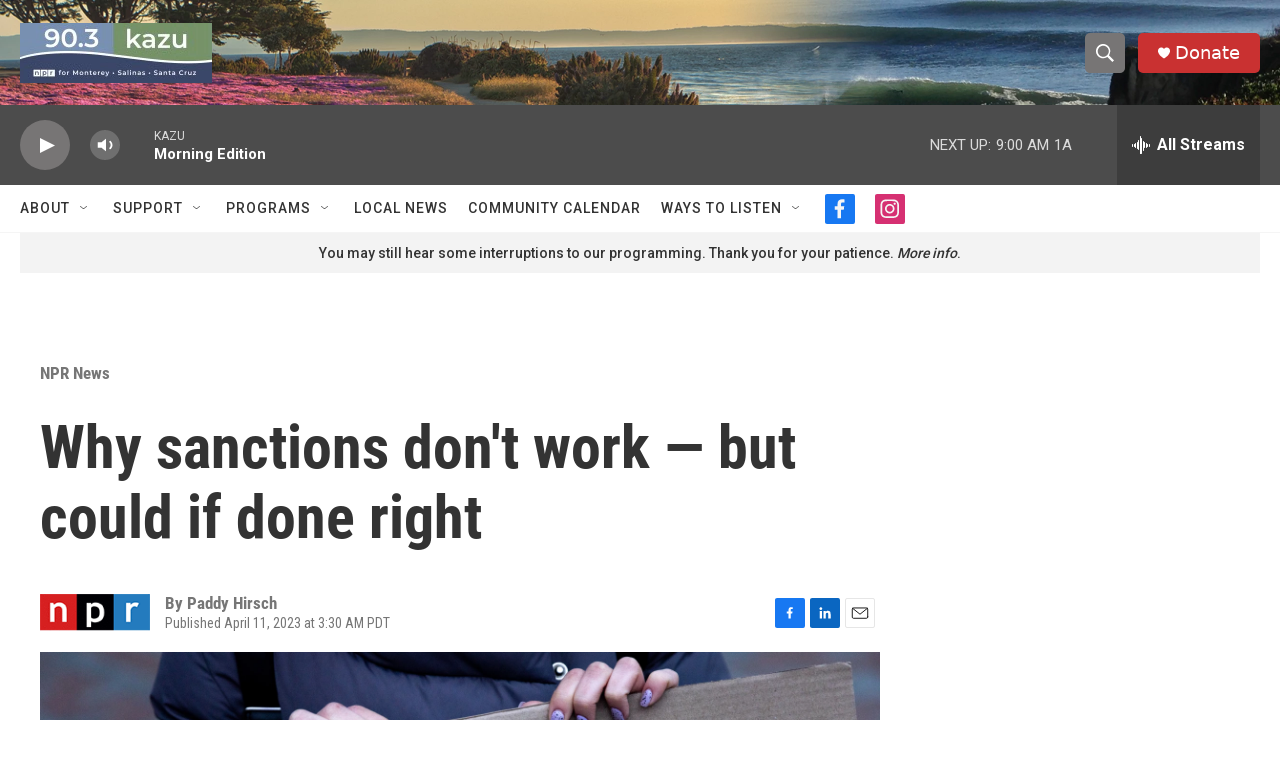

--- FILE ---
content_type: text/html; charset=utf-8
request_url: https://www.google.com/recaptcha/api2/aframe
body_size: 268
content:
<!DOCTYPE HTML><html><head><meta http-equiv="content-type" content="text/html; charset=UTF-8"></head><body><script nonce="B3QzDKMgOGcg88IZxcXD0g">/** Anti-fraud and anti-abuse applications only. See google.com/recaptcha */ try{var clients={'sodar':'https://pagead2.googlesyndication.com/pagead/sodar?'};window.addEventListener("message",function(a){try{if(a.source===window.parent){var b=JSON.parse(a.data);var c=clients[b['id']];if(c){var d=document.createElement('img');d.src=c+b['params']+'&rc='+(localStorage.getItem("rc::a")?sessionStorage.getItem("rc::b"):"");window.document.body.appendChild(d);sessionStorage.setItem("rc::e",parseInt(sessionStorage.getItem("rc::e")||0)+1);localStorage.setItem("rc::h",'1769095398707');}}}catch(b){}});window.parent.postMessage("_grecaptcha_ready", "*");}catch(b){}</script></body></html>